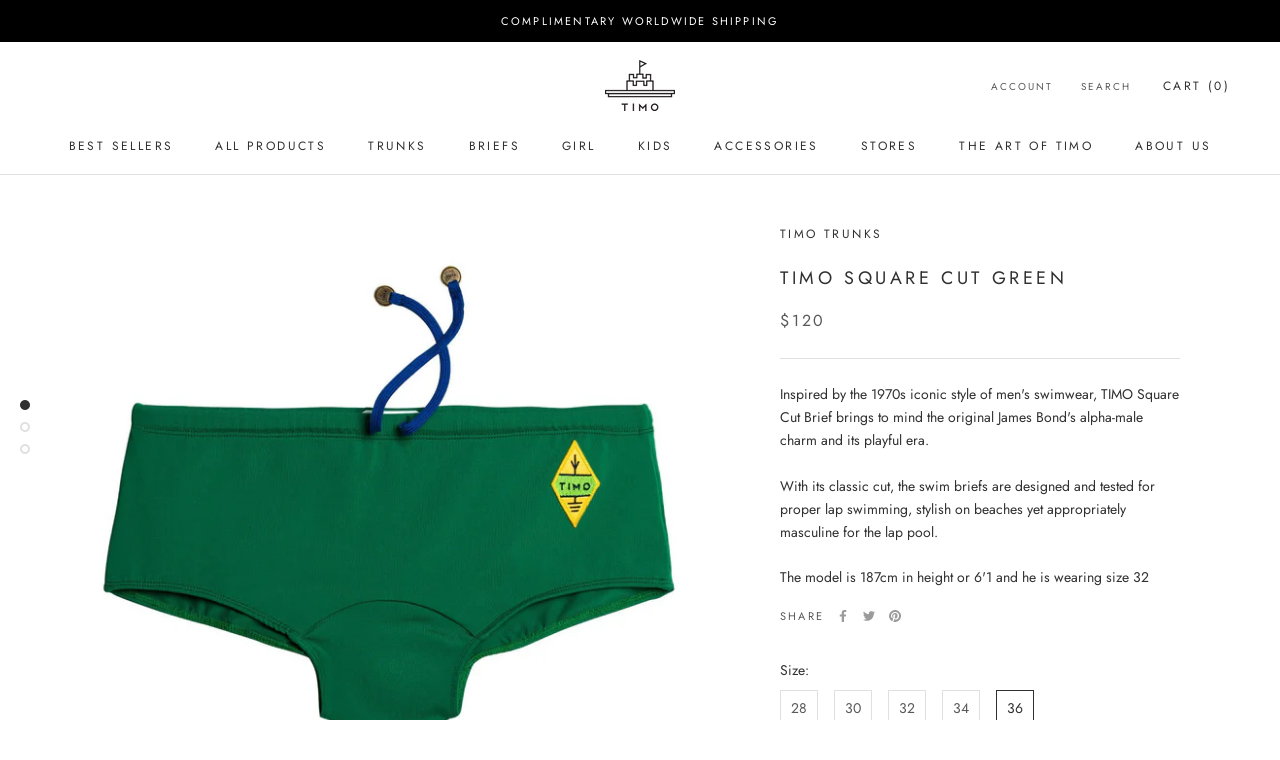

--- FILE ---
content_type: text/javascript
request_url: https://timotrunks.com/cdn/shop/t/4/assets/custom.js?v=183944157590872491501607076039
body_size: -588
content:
//# sourceMappingURL=/cdn/shop/t/4/assets/custom.js.map?v=183944157590872491501607076039
